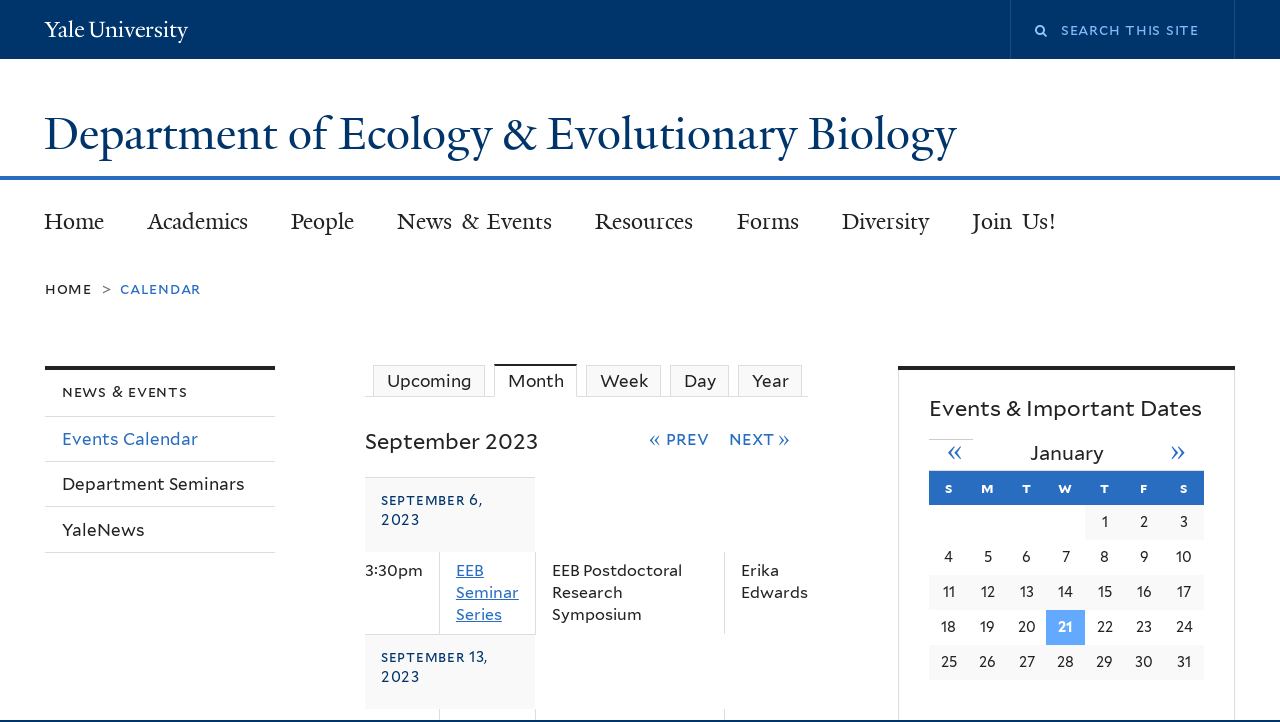

--- FILE ---
content_type: text/html; charset=utf-8
request_url: https://eeb.yale.edu/calendar/month/2023-09?page=11
body_size: 9988
content:
<!DOCTYPE html>
<!--[if lte IE 8]>     <html lang="en" dir="ltr" class="ie8"> <![endif]-->
<!--[if gt IE 8]><!--> <html lang="en" dir="ltr" prefix="content: http://purl.org/rss/1.0/modules/content/ dc: http://purl.org/dc/terms/ foaf: http://xmlns.com/foaf/0.1/ og: http://ogp.me/ns# rdfs: http://www.w3.org/2000/01/rdf-schema# sioc: http://rdfs.org/sioc/ns# sioct: http://rdfs.org/sioc/types# skos: http://www.w3.org/2004/02/skos/core# xsd: http://www.w3.org/2001/XMLSchema#"> <!--<![endif]-->
<head>
<meta http-equiv="X-UA-Compatible" content="IE=edge">
  <!--

  GGGGGGGGGGGG      GGGGGGGGGGG               fGGGGGG
    ;GGGGG.             GGGi                     GGGG
      CGGGG:           GGG                       GGGG
       lGGGGt         GGL                        GGGG
        .GGGGC       GG:                         GGGG
          GGGGG    .GG.        ;CGGGGGGL         GGGG          .LGGGGGGGL
           GGGGG  iGG        GGG:   ,GGGG        GGGG        tGGf     ;GGGC
            LGGGGfGG        GGGG     CGGG;       GGGG       GGGL       GGGGt
             lGGGGL                  CGGG;       GGGG      CGGGCCCCCCCCCCCCC
              GGGG                   GGGG,       GGGG      GGGG
              GGGG             tCGG; CGGG,       GGGG      GGGG
              GGGG          GGGG     CGGG.       GGGG      GGGGL
              GGGG         GGGGC     CGGG.       GGGG      :GGGGC          :
             ,GGGGG.       GGGGG:  .LGGGGG,.tG   GGGG        GGGGGGt,..,fGC
        ,GGGGGGGGGGGGGGf    iGGGGGG   CGGGGC  GGGGGGGGGG       LGGGGGGGC

  -->
  <meta http-equiv="Content-Type" content="text/html; charset=utf-8" />
<meta name="Generator" content="Drupal 7 (http://drupal.org)" />
<link rel="shortcut icon" href="https://eeb.yale.edu/sites/all/themes/yalenew_base/images/favicon.ico" type="image/vnd.microsoft.icon" />
<meta name="viewport" content="width=device-width, initial-scale=1, maximum-scale=10, minimum-scale=1, user-scalable=yes" />
  <title>Department of Ecology &amp; Evolutionary Biology</title>
  <!--[if IEMobile]><meta http-equiv="cleartype" content="on" /><![endif]-->

    <link rel="shortcut icon" sizes="16x16 24x24 32x32 48x48 64x64" href="https://eeb.yale.edu/sites/all/themes/yalenew_base/images/favicon.ico" type="image/vnd.microsoft.icon">
    <link rel="icon" sizes="228x228" href="/sites/all/themes/yalenew_base/images/touch-icon-228.png">
  <link rel="apple-touch-icon-precomposed" sizes="228x228" href="/sites/all/themes/yalenew_base/images/touch-icon-228.png">

  <link type="text/css" rel="stylesheet" href="https://eeb.yale.edu/sites/default/files/css/css_xE-rWrJf-fncB6ztZfd2huxqgxu4WO-qwma6Xer30m4.css" media="all" />
<link type="text/css" rel="stylesheet" href="https://eeb.yale.edu/sites/default/files/css/css_Su7rX6EoIXPLYFsQf5QXn55lGKTt0fO2KaAL4O6ynqo.css" media="all" />
<link type="text/css" rel="stylesheet" href="https://eeb.yale.edu/sites/default/files/css/css_rd9_7C6O2SvrISCGNYgaBIZ3n6Ph_zcIpJ3YTBGDSaU.css" media="all" />
<link type="text/css" rel="stylesheet" href="//maxcdn.bootstrapcdn.com/font-awesome/4.7.0/css/font-awesome.min.css" media="all" />
<link type="text/css" rel="stylesheet" href="https://eeb.yale.edu/sites/default/files/css/css_zg2z8uV7No881I3VoF06hryUdsxGkvoKJ0rPCXZsZXQ.css" media="all" />
<link type="text/css" rel="stylesheet" href="https://eeb.yale.edu/sites/default/files/css_injector/css_injector_3.css?t8x88y" media="all" />

<!--[if (lt IE 9)&(!IEMobile)]>
<link type="text/css" rel="stylesheet" href="https://eeb.yale.edu/sites/default/files/css/css_nBvgsRGFO8eRuGybs3zqi1R0F_76QazEf5KpSL9kQhA.css" media="all" />
<![endif]-->

<!--[if gte IE 9]><!-->
<link type="text/css" rel="stylesheet" href="https://eeb.yale.edu/sites/default/files/css/css_059BxwQdO3W6gC_prw0ohrQj1fWv8MiFJkqt4YP0qJk.css" media="all" />
<!--<![endif]-->
  <script type="text/javascript" src="https://eeb.yale.edu/sites/all/libraries/respondjs/respond.min.js?t8x88y"></script>
<script type="text/javascript">
<!--//--><![CDATA[//><!--
document.cookie = 'adaptive_image=' + Math.max(screen.width, screen.height) + '; path=/';
//--><!]]>
</script>
<script type="text/javascript" src="//ajax.googleapis.com/ajax/libs/jquery/1.8.3/jquery.min.js"></script>
<script type="text/javascript">
<!--//--><![CDATA[//><!--
window.jQuery || document.write("<script src='/sites/all/modules/contrib/jquery_update/replace/jquery/1.8/jquery.min.js'>\x3C/script>")
//--><!]]>
</script>
<script type="text/javascript" src="https://eeb.yale.edu/sites/default/files/js/js_Hfha9RCTNm8mqMDLXriIsKGMaghzs4ZaqJPLj2esi7s.js"></script>
<script type="text/javascript" src="https://eeb.yale.edu/sites/default/files/js/js_zDrhTCYsC_8pVOJuGALtlm88oNEaqvyfjVoe0JtAAwI.js"></script>
<script type="text/javascript" src="https://eeb.yale.edu/sites/default/files/js/js_NpX2cwCeepkWZZ194B6-ViyVBHleaYLOx5R9EWBOMRU.js"></script>
<script type="text/javascript" src="https://eeb.yale.edu/sites/default/files/js/js_sTGCFfDTJoPruxVq7p-bc6V924tTg735qNGBsgG2hgU.js"></script>
<script type="text/javascript" src="https://eeb.yale.edu/sites/default/files/js/js_UNPtX_ZGxcpSkJyp8ls50mHCG5a_tcqRFqN4KjkfLso.js"></script>
<script type="text/javascript">
<!--//--><![CDATA[//><!--
jQuery.extend(Drupal.settings, {"basePath":"\/","pathPrefix":"","setHasJsCookie":0,"ajaxPageState":{"theme":"yalenew_standard","theme_token":"7CsmH4czL4jWsTkXn2qQUvWYSBkb87lYcK1RzmpRyfk","jquery_version":"1.8","js":{"0":1,"sites\/all\/themes\/yalenew_base\/js\/jcaption.min.js":1,"sites\/all\/libraries\/respondjs\/respond.min.js":1,"1":1,"\/\/ajax.googleapis.com\/ajax\/libs\/jquery\/1.8.3\/jquery.min.js":1,"2":1,"misc\/jquery-extend-3.4.0.js":1,"misc\/jquery-html-prefilter-3.5.0-backport.js":1,"misc\/jquery.once.js":1,"misc\/drupal.js":1,"sites\/all\/modules\/contrib\/jquery_update\/replace\/ui\/external\/jquery.cookie.js":1,"sites\/all\/modules\/contrib\/jquery_update\/replace\/jquery.form\/4\/jquery.form.min.js":1,"misc\/form-single-submit.js":1,"misc\/ajax.js":1,"sites\/all\/modules\/contrib\/jquery_update\/js\/jquery_update.js":1,"sites\/all\/modules\/contrib\/extlink\/extlink.js":1,"sites\/all\/libraries\/superfish\/sfsmallscreen.js":1,"sites\/all\/libraries\/colorbox\/jquery.colorbox-min.js":1,"sites\/all\/modules\/contrib\/colorbox\/js\/colorbox.js":1,"sites\/all\/modules\/contrib\/jscrollpane\/js\/jquery.jscrollpane.min.js":1,"sites\/all\/modules\/contrib\/jscrollpane\/js\/jquery.mousewheel.js":1,"sites\/all\/modules\/contrib\/jscrollpane\/js\/script.js":1,"sites\/all\/modules\/contrib\/custom_search\/js\/custom_search.js":1,"sites\/all\/modules\/contrib\/views\/js\/base.js":1,"misc\/progress.js":1,"sites\/all\/modules\/contrib\/views\/js\/ajax_view.js":1,"sites\/all\/themes\/omega\/omega\/js\/jquery.formalize.js":1,"sites\/all\/themes\/omega\/omega\/js\/omega-mediaqueries.js":1,"sites\/all\/themes\/yalenew_base\/js\/modernizr.min.js":1,"sites\/all\/themes\/yalenew_base\/js\/jquery.fitted.js":1,"sites\/all\/themes\/yalenew_base\/js\/appendAround.min.js":1,"sites\/all\/themes\/yalenew_base\/js\/scripts.js":1},"css":{"modules\/system\/system.base.css":1,"modules\/system\/system.menus.css":1,"modules\/system\/system.messages.css":1,"modules\/system\/system.theme.css":1,"sites\/all\/modules\/contrib\/adaptive_image\/css\/adaptive-image.css":1,"sites\/all\/modules\/contrib\/calendar\/css\/calendar_multiday.css":1,"modules\/comment\/comment.css":1,"modules\/field\/theme\/field.css":1,"modules\/node\/node.css":1,"modules\/search\/search.css":1,"modules\/user\/user.css":1,"sites\/all\/modules\/contrib\/extlink\/extlink.css":1,"sites\/all\/modules\/contrib\/views\/css\/views.css":1,"sites\/all\/modules\/contrib\/ckeditor\/css\/ckeditor.css":1,"sites\/all\/libraries\/colorbox\/example4\/colorbox.css":1,"sites\/all\/modules\/contrib\/ctools\/css\/ctools.css":1,"sites\/all\/modules\/contrib\/jscrollpane\/css\/jquery.jscrollpane.css":1,"sites\/all\/modules\/contrib\/typogrify\/typogrify.css":1,"sites\/all\/modules\/contrib\/custom_search\/custom_search.css":1,"sites\/all\/modules\/contrib\/date\/date_views\/css\/date_views.css":1,"sites\/all\/modules\/features\/yale_calendar\/css\/yale-calendar.css":1,"\/\/maxcdn.bootstrapcdn.com\/font-awesome\/4.7.0\/css\/font-awesome.min.css":1,"sites\/all\/themes\/omega\/omega\/css\/formalize.css":1,"sites\/default\/files\/fontyourface\/font.css":1,"\/sites\/all\/libraries\/fontyourface\/YaleDesign-italic-bold\/stylesheet.css":1,"\/sites\/all\/libraries\/fontyourface\/YaleDesign-italic-normal\/stylesheet.css":1,"\/sites\/all\/libraries\/fontyourface\/YaleDesign-normal-bold\/stylesheet.css":1,"\/sites\/all\/libraries\/fontyourface\/YaleDesign-normal-normal\/stylesheet.css":1,"sites\/all\/themes\/yalenew_base\/css\/globalnew.css":1,"public:\/\/css_injector\/css_injector_1.css":1,"public:\/\/css_injector\/css_injector_2.css":1,"public:\/\/css_injector\/css_injector_3.css":1,"ie::wide::sites\/all\/themes\/yalenew_base\/css\/grid\/yalenew_default\/wide\/yalenew-default-wide-12.css":1,"sites\/all\/themes\/yalenew_base\/css\/grid\/yalenew_default\/fluid\/yalenew-default-fluid-12.css":1,"sites\/all\/themes\/yalenew_base\/css\/grid\/yalenew_default\/narrow\/yalenew-default-narrow-12.css":1,"sites\/all\/themes\/yalenew_base\/css\/grid\/yalenew_default\/wide\/yalenew-default-wide-12.css":1}},"colorbox":{"opacity":"0.85","current":"{current} of {total}","previous":"\u00ab Prev","next":"Next \u00bb","close":"Close","maxWidth":"98%","maxHeight":"98%","fixed":true,"mobiledetect":true,"mobiledevicewidth":"480px","specificPagesDefaultValue":"admin*\nimagebrowser*\nimg_assist*\nimce*\nnode\/add\/*\nnode\/*\/edit\nprint\/*\nprintpdf\/*\nsystem\/ajax\nsystem\/ajax\/*"},"jScrollPane":{"class":".scroll-pane"},"custom_search":{"form_target":"_self","solr":0},"views":{"ajax_path":"\/views\/ajax","ajaxViews":{"views_dom_id:5f64e81231e391ed1e497dd411c9c002":{"view_name":"calendar_list","view_display_id":"block_1","view_args":"2026-01","view_path":"calendar\/month\/2023-09","view_base_path":"calendar\/month","view_dom_id":"5f64e81231e391ed1e497dd411c9c002","pager_element":0}}},"urlIsAjaxTrusted":{"\/views\/ajax":true,"\/calendar\/month\/2023-09?page=11":true},"extlink":{"extTarget":"_blank","extClass":"ext","extLabel":"(link is external)","extImgClass":0,"extSubdomains":0,"extExclude":"","extInclude":"","extCssExclude":"","extCssExplicit":"","extAlert":0,"extAlertText":"This link will take you to an external web site. We are not responsible for their content.","mailtoClass":"mailto","mailtoLabel":"(link sends e-mail)"},"omega":{"layouts":{"primary":"wide","order":["fluid","narrow","wide"],"queries":{"fluid":"all and (max-width: 739px)","narrow":"all and (min-width: 740px) and (max-width: 1024px)","wide":"all and (min-width: 1025px)"}}}});
//--><!]]>
</script>

</head>
<body class="html not-front not-logged-in page-calendar page-calendar-month page-calendar-month-2023-09 yalenew-standard context-calendar two-sidebars">
  <aside role='complementary' id="skip-link" aria-label="Skip to main content">
    <a href="#main-content" class="element-invisible element-focusable">Skip to main content</a>
  </aside>
  <div class="region region-page-top" id="region-page-top">
  <div class="region-inner region-page-top-inner">
      </div>
</div>
  <div class="page clearfix" id="page">
      <header id="section-header" class="section section-header" role="banner">
  <div id="zone-topper-wrapper" class="zone-wrapper zone-topper-wrapper clearfix yalenew-standard-topper">  <div id="zone-topper" class="zone zone-topper clearfix container-12">
    <div  class="grid-3 region region-topper-first" id="region-topper-first">
  <div class="region-inner region-topper-first-inner">
      <div class="topper-logo"><a href="http://www.yale.edu" class="y-icons y-yale y-univ"><span class="element-invisible">Yale University</span></a>
      </div>

	 <div id="moved-main-nav-wrapper">
                <button aria-expanded="false" id="nav-ready" class="nav-ready"><span class="element-invisible">Open Main Navigation</span></button>
                <div id="moved-main-nav" class="moved-main-nav" data-set="append-main-nav"></div>
                <button aria-expanded="true" id="nav-close" class="nav-close nav-hidden"><span class="element-invisible">Close Main Navigation</span></button>
        </div>

  </div>
</div>
<div class="grid-9 region region-topper-second" id="region-topper-second">
  <div class="region-inner region-topper-second-inner">
    <div class="block block-search block-form block-search-form odd block-without-title" id="block-search-form">
  <div class="block-inner clearfix">
            
    <div class="content clearfix">
      <form class="search-form" role="search" aria-label="Site Search" action="/calendar/month/2023-09?page=11" method="post" id="search-block-form" accept-charset="UTF-8"><div><div class="container-inline">
  <div class="form-item form-type-textfield form-item-search-block-form">
  <label for="edit-search-block-form--2"><i class="fa fa-search"></i><span class="element-invisible">Search this site</span> </label>
 <input title="Enter the terms you wish to search for." class="custom-search-box form-text" placeholder="Search this site" type="text" id="edit-search-block-form--2" name="search_block_form" value="" size="15" maxlength="128" />
</div>
<div class="form-actions form-wrapper" id="edit-actions"><input style="display:none;" type="submit" id="edit-submit" name="op" value="" class="form-submit" /></div><input type="hidden" name="form_build_id" value="form-XkTOen8KGPgXpIT9O5nBYZMl63LBRbaY5pNA3wx-gGQ" />
<input type="hidden" name="form_id" value="search_block_form" />
</div>
</div></form>    </div>
  </div>
</div>
  </div>
</div>
  </div>
</div><div id="zone-branding-wrapper" class="zone-wrapper zone-branding-wrapper clearfix">  <div id="zone-branding" class="zone zone-branding clearfix container-12">
    <div class="grid-10 region region-branding" id="region-branding">
  <div class="region-inner region-branding-inner">
        <div class="branding-data clearfix">
                                                  <h2 class="site-name"><a href="/" title="Home">Department of Ecology & Evolutionary Biology
</a></h2>
                                  </div>
          </div>
</div>
  </div>
</div></header>
  
      <main  id="section-content" class="section section-content" role="main">
  <div id="section-content-inner">
    

<div id="zone-menu-wrapper" class="zone-wrapper zone-menu-wrapper clearfix">  <div id="zone-menu" class="zone zone-menu clearfix yale-standard-menu container-12">

<div id="original-main-nav-wrapper">
  <div id="original-main-nav" data-set="append-main-nav">
    <div id="main-nav">

    <div class="grid-12 region region-menu" id="region-menu">
  <div class="region-inner region-menu-inner">
    <nav id="main-menu-navigation" role="navigation" aria-label="Main Menu" class="navigation">
                  <div class="block block-system block-menu block-main-menu block-system-main-menu odd block-without-title" id="block-system-main-menu">
  <div class="block-inner clearfix">
            
    <div class="content clearfix">
      <ul class="menu"><li class="first leaf menu-home"><a href="/">Home</a></li>
<li class="collapsed menu-academics"><a href="/academics-0">Academics</a></li>
<li class="collapsed menu-people"><a href="/people/faculty">People</a></li>
<li class="expanded active-trail menu-news-&amp;-events"><a href="/news" class="active-trail">News &amp; Events</a></li>
<li class="collapsed menu-resources"><a href="/resources">Resources</a></li>
<li class="leaf menu-forms"><a href="/forms">Forms</a></li>
<li class="leaf menu-diversity"><a href="/diversity-statement">Diversity</a></li>
<li class="last collapsed menu-join-us!"><a href="/join-us">Join Us!</a></li>
</ul>    </div>
  </div>
</div>
    </nav>
  </div>
</div>

    </div>
  </div>
</div>

  </div>
</div>
<div id="zone-content-wrapper" class="zone-wrapper zone-content-wrapper clearfix">  <div id="zone-content" class="zone zone-content clearfix container-12">
          <div id="breadcrumb" class="grid-12"><nav class="breadcrumb" role="navigation" aria-label="You are here"><a href="/">Home</a><span class="tic"> > </span>Calendar</nav></div>
    
    <div id="moved-sidenav-wrapper" class="moved-sidenav-wrapper grid-12">
       <div id="moved-sidenav" class="moved-sidenav" data-set="append-sidenav"></div>
    </div>

        <div class="grid-5 push-3 region region-content" id="region-content">
  <div class="region-inner region-content-inner">
    <a id="main-content" tabindex="-1"></a>
                <div class="tabs clearfix"><nav aria-label="Date Type Navigation"><ul class="tabs primary"><li><a href="/calendar">Upcoming</a></li><li class="active"><a href="/calendar/month" class="active">Month<span class="element-invisible">(active tab)</span></a></li><li><a href="/calendar/week">Week</a></li><li><a href="/calendar/day">Day</a></li><li><a href="/calendar/year">Year</a></li></ul></nav></div>        <div class="block block-system block-main block-system-main odd block-without-title" id="block-system-main">
  <div class="block-inner clearfix">
            
    <div class="content clearfix">
      <div class="view view-calendar-list view-id-calendar_list view-display-id-page_1 view-dom-id-ee1425eaea39b360e03874c6da83177a">
            <div class="view-header">
      <div class="date-nav-wrapper clearfix">
  <div class="date-nav item-list">
    <div class="date-heading">
      <h2>September 2023</h2>
    </div>
    <nav role="navigation" aria-label="Date Navigation">
      <ul class="pager">
              <li class="date-prev">
          <a href="https://eeb.yale.edu/calendar/month/2023-08?page=11" title="Navigate to previous month" rel="nofollow">&laquo; Prev</a>        </li>
                    <li class="date-next">
         <a href="https://eeb.yale.edu/calendar/month/2023-10?page=11" title="Navigate to next month" rel="nofollow">Next &raquo;</a>        </li>
            </ul>
    </nav>
  </div>
</div>
    </div>
  
  
  
       <div class="view-content">
                <table role="presentation" class="view view-calendar-list view-id-calendar_list view-display-id-page_1 view-dom-id-ee1425eaea39b360e03874c6da83177a">
             <tr class="heading"><th class="views-grouping-title" colspan="2"><h3>September 6, 2023</h3></th></tr>

      <tr class="odd views-row-first views-row-last">
              <td class="views-field views-field-field-event-time" >
          <span class="date-display-single" property="dc:date" datatype="xsd:dateTime" content="2023-09-06T15:30:00-04:00">3:30pm</span>        </td>
              <td class="views-field views-field-title" >
          <a href="/event/eeb-seminar-series-132">EEB Seminar Series</a>        </td>
              <td class="views-field views-field-field-speaker" >
          EEB Postdoctoral Research Symposium        </td>
              <td class="views-field views-field-field-host" >
          Erika Edwards        </td>
          </tr>
    <tr class="heading"><th class="views-grouping-title" colspan="2"><h3>September 13, 2023</h3></th></tr>

      <tr class="odd views-row-last">
              <td class="views-field views-field-field-event-time" >
          <span class="date-display-single" property="dc:date" datatype="xsd:dateTime" content="2023-09-13T15:30:00-04:00">3:30pm</span>        </td>
              <td class="views-field views-field-title" >
          <a href="/event/eeb-seminar-series-133">EEB Seminar Series</a>        </td>
              <td class="views-field views-field-field-speaker" >
          EEB Postdoctoral Research Symposium        </td>
              <td class="views-field views-field-field-host" >
          Erika Edwards        </td>
          </tr>
    <tr class="heading"><th class="views-grouping-title" colspan="2"><h3>September 20, 2023</h3></th></tr>

      <tr class="odd">
              <td class="views-field views-field-field-event-time" >
          <span class="date-display-single" property="dc:date" datatype="xsd:dateTime" content="2023-09-20T15:30:00-04:00">3:30pm</span>        </td>
              <td class="views-field views-field-title" >
          <a href="/event/eeb-seminar-series-122">EEB Seminar Series</a>        </td>
              <td class="views-field views-field-field-speaker" >
          Sebastian Schreiber, University of California - Davis &quot;Persisting in an autocorrelated world&quot;        </td>
              <td class="views-field views-field-field-host" >
          David Vasseur        </td>
          </tr>
    <tr class="heading"><th class="views-grouping-title" colspan="2"><h3>September 27, 2023</h3></th></tr>

      <tr class="odd">
              <td class="views-field views-field-field-event-time" >
          <span class="date-display-single" property="dc:date" datatype="xsd:dateTime" content="2023-09-27T15:30:00-04:00">3:30pm</span>        </td>
              <td class="views-field views-field-title" >
          <a href="/event/eeb-seminar-series-123">EEB Seminar Series</a>        </td>
              <td class="views-field views-field-field-speaker" >
          Xiangtao Xu, Cornell University &quot;Critical dimensions of plant functional diversity for predicting tropical forest structure and dynamics&quot;        </td>
              <td class="views-field views-field-field-host" >
          Michelle Wong        </td>
          </tr>
           </table>
            </div>
  
  
  
  
  
  
</div>    </div>
  </div>
</div>
      </div>
</div>
<div  class="grid-3 pull-5 region region-sidebar-first sidebar yale-standard-sidebar" id="region-sidebar-first">
  <div class="region-inner region-sidebar-first-inner">
    <div class="original-sidenav" data-set="append-sidenav">
  <div id="additional-nav" class="addnav-ready">
    <span class="additional-nav-button"><a id="additional-nav-button" role="button" aria-expanded="false" tabindex="0"><span class="ready">Additional Navigation</span><span class="close">Close</span></a></span>

<nav class="block block-menu-block block-1 block-menu-block-1 odd has-subject" id="block-menu-block-1" role="navigation" aria-label="News &amp;amp; Events">
  <div class="block-inner clearfix">
              <h2 class="block-title">News &amp; Events</h2>
        
    <div class="content clearfix">
      <div class="menu-block-wrapper menu-block-1 menu-name-main-menu parent-mlid-0 menu-level-2">
  <ul class="menu"><li class="first leaf active-trail menu-mlid-693 menu-events-calendar"><a href="/calendar" title="" class="active-trail active">Events Calendar</a></li>
<li class="leaf menu-mlid-718 menu-department-seminars"><a href="/calendar/upcoming-events/Department-Seminar" title="">Department Seminars</a></li>
<li class="last leaf menu-mlid-719 menu-yalenews"><a href="https://news.yale.edu/search?search=%22Ecology+and+Evolutionary+Biology%22&amp;sort=date">YaleNews</a></li>
</ul></div>
    </div>
  </div>
</nav>

  </div>
</div>
  </div>
</div>
<div  class="grid-4 region region-sidebar-second sidebar yale-standard-sidebar-second" id="region-sidebar-second">
  <div class="region-inner region-sidebar-second-inner">
    <aside class="block block-views block-calendar-list-block-1 block-views-calendar-list-block-1 odd has-subject" id="block-views-calendar-list-block-1" role="complementary" aria-label="Events &amp;amp; Important Dates">
  <div class="block-inner clearfix">
              <h2 class="block-title">Events &amp; Important Dates</h2>
        
    <div class="content clearfix">
      <div class="view view-calendar-list view-id-calendar_list view-display-id-block_1 view-dom-id-5f64e81231e391ed1e497dd411c9c002">
            <div class="view-header">
      <div class="date-nav-wrapper clearfix">
  <div class="date-nav item-list">
    <div class="date-heading">
      <h2><h3><a href="https://eeb.yale.edu/calendar/month/2026-01?page=11" title="View full page month">January</a></h3></h2>
    </div>
    <nav role="navigation" aria-label="Date Navigation">
      <ul class="pager">
              <li class="date-prev">
          <a href="https://eeb.yale.edu/calendar/month/2023-09?page=11&amp;mini=2025-12" title="Navigate to previous month" rel="nofollow">&laquo;</a>        </li>
                    <li class="date-next">
         <a href="https://eeb.yale.edu/calendar/month/2023-09?page=11&amp;mini=2026-02" title="Navigate to next month" rel="nofollow">&raquo;</a>        </li>
            </ul>
    </nav>
  </div>
</div>
    </div>
  
  
  
      <div class="view-content">
      <div class="calendar-calendar"><div class="month-view">
<table class="mini">
  <thead>
    <tr>
              <th scope="col" class="days sun">
          S<span class="element-invisible">Sunday</span>        </th>
              <th scope="col" class="days mon">
          M<span class="element-invisible">Monday</span>        </th>
              <th scope="col" class="days tue">
          T<span class="element-invisible">Tuesday</span>        </th>
              <th scope="col" class="days wed">
          W<span class="element-invisible">Wednesday</span>        </th>
              <th scope="col" class="days thu">
          T<span class="element-invisible">Thursday</span>        </th>
              <th scope="col" class="days fri">
          F<span class="element-invisible">Friday</span>        </th>
              <th scope="col" class="days sat">
          S<span class="element-invisible">Saturday</span>        </th>
          </tr>
  </thead>
  <tbody>
          <tr>
                  <td id="calendar_list-2025-12-28" class="sun mini empty">
            <div class="calendar-empty">&nbsp;</div>
          </td>
                  <td id="calendar_list-2025-12-29" class="mon mini empty">
            <div class="calendar-empty">&nbsp;</div>
          </td>
                  <td id="calendar_list-2025-12-30" class="tue mini empty">
            <div class="calendar-empty">&nbsp;</div>
          </td>
                  <td id="calendar_list-2025-12-31" class="wed mini empty">
            <div class="calendar-empty">&nbsp;</div>
          </td>
                  <td id="calendar_list-2026-01-01" class="thu mini past has-no-events">
            <div class="month mini-day-off"> 1 </div><div class="calendar-empty">&nbsp;</div>
          </td>
                  <td id="calendar_list-2026-01-02" class="fri mini past has-no-events">
            <div class="month mini-day-off"> 2 </div><div class="calendar-empty">&nbsp;</div>
          </td>
                  <td id="calendar_list-2026-01-03" class="sat mini past has-no-events">
            <div class="month mini-day-off"> 3 </div><div class="calendar-empty">&nbsp;</div>
          </td>
              </tr>
          <tr>
                  <td id="calendar_list-2026-01-04" class="sun mini past has-no-events">
            <div class="month mini-day-off"> 4 </div><div class="calendar-empty">&nbsp;</div>
          </td>
                  <td id="calendar_list-2026-01-05" class="mon mini past has-no-events">
            <div class="month mini-day-off"> 5 </div><div class="calendar-empty">&nbsp;</div>
          </td>
                  <td id="calendar_list-2026-01-06" class="tue mini past has-no-events">
            <div class="month mini-day-off"> 6 </div><div class="calendar-empty">&nbsp;</div>
          </td>
                  <td id="calendar_list-2026-01-07" class="wed mini past has-no-events">
            <div class="month mini-day-off"> 7 </div><div class="calendar-empty">&nbsp;</div>
          </td>
                  <td id="calendar_list-2026-01-08" class="thu mini past has-no-events">
            <div class="month mini-day-off"> 8 </div><div class="calendar-empty">&nbsp;</div>
          </td>
                  <td id="calendar_list-2026-01-09" class="fri mini past has-no-events">
            <div class="month mini-day-off"> 9 </div><div class="calendar-empty">&nbsp;</div>
          </td>
                  <td id="calendar_list-2026-01-10" class="sat mini past has-no-events">
            <div class="month mini-day-off"> 10 </div><div class="calendar-empty">&nbsp;</div>
          </td>
              </tr>
          <tr>
                  <td id="calendar_list-2026-01-11" class="sun mini past has-no-events">
            <div class="month mini-day-off"> 11 </div><div class="calendar-empty">&nbsp;</div>
          </td>
                  <td id="calendar_list-2026-01-12" class="mon mini past has-no-events">
            <div class="month mini-day-off"> 12 </div><div class="calendar-empty">&nbsp;</div>
          </td>
                  <td id="calendar_list-2026-01-13" class="tue mini past has-no-events">
            <div class="month mini-day-off"> 13 </div><div class="calendar-empty">&nbsp;</div>
          </td>
                  <td id="calendar_list-2026-01-14" class="wed mini past has-no-events">
            <div class="month mini-day-off"> 14 </div><div class="calendar-empty">&nbsp;</div>
          </td>
                  <td id="calendar_list-2026-01-15" class="thu mini past has-no-events">
            <div class="month mini-day-off"> 15 </div><div class="calendar-empty">&nbsp;</div>
          </td>
                  <td id="calendar_list-2026-01-16" class="fri mini past has-no-events">
            <div class="month mini-day-off"> 16 </div><div class="calendar-empty">&nbsp;</div>
          </td>
                  <td id="calendar_list-2026-01-17" class="sat mini past has-no-events">
            <div class="month mini-day-off"> 17 </div><div class="calendar-empty">&nbsp;</div>
          </td>
              </tr>
          <tr>
                  <td id="calendar_list-2026-01-18" class="sun mini past has-no-events">
            <div class="month mini-day-off"> 18 </div><div class="calendar-empty">&nbsp;</div>
          </td>
                  <td id="calendar_list-2026-01-19" class="mon mini past has-no-events">
            <div class="month mini-day-off"> 19 </div><div class="calendar-empty">&nbsp;</div>
          </td>
                  <td id="calendar_list-2026-01-20" class="tue mini past has-no-events">
            <div class="month mini-day-off"> 20 </div><div class="calendar-empty">&nbsp;</div>
          </td>
                  <td id="calendar_list-2026-01-21" class="wed mini today has-no-events">
            <div class="month mini-day-off"> 21 </div><div class="calendar-empty">&nbsp;</div>
          </td>
                  <td id="calendar_list-2026-01-22" class="thu mini future has-no-events">
            <div class="month mini-day-off"> 22 </div><div class="calendar-empty">&nbsp;</div>
          </td>
                  <td id="calendar_list-2026-01-23" class="fri mini future has-no-events">
            <div class="month mini-day-off"> 23 </div><div class="calendar-empty">&nbsp;</div>
          </td>
                  <td id="calendar_list-2026-01-24" class="sat mini future has-no-events">
            <div class="month mini-day-off"> 24 </div><div class="calendar-empty">&nbsp;</div>
          </td>
              </tr>
          <tr>
                  <td id="calendar_list-2026-01-25" class="sun mini future has-no-events">
            <div class="month mini-day-off"> 25 </div><div class="calendar-empty">&nbsp;</div>
          </td>
                  <td id="calendar_list-2026-01-26" class="mon mini future has-no-events">
            <div class="month mini-day-off"> 26 </div><div class="calendar-empty">&nbsp;</div>
          </td>
                  <td id="calendar_list-2026-01-27" class="tue mini future has-no-events">
            <div class="month mini-day-off"> 27 </div><div class="calendar-empty">&nbsp;</div>
          </td>
                  <td id="calendar_list-2026-01-28" class="wed mini future has-no-events">
            <div class="month mini-day-off"> 28 </div><div class="calendar-empty">&nbsp;</div>
          </td>
                  <td id="calendar_list-2026-01-29" class="thu mini future has-no-events">
            <div class="month mini-day-off"> 29 </div><div class="calendar-empty">&nbsp;</div>
          </td>
                  <td id="calendar_list-2026-01-30" class="fri mini future has-no-events">
            <div class="month mini-day-off"> 30 </div><div class="calendar-empty">&nbsp;</div>
          </td>
                  <td id="calendar_list-2026-01-31" class="sat mini future has-no-events">
            <div class="month mini-day-off"> 31 </div><div class="calendar-empty">&nbsp;</div>
          </td>
              </tr>
      </tbody>
</table>
</div></div>
    </div>
  
  
  
  
  
  
</div>    </div>
  </div>
</aside>
<aside class="block block-views block-calendar-list-block-3 block-views-calendar-list-block-3 even has-subject" id="block-views-calendar-list-block-3" role="complementary" aria-label="Past Events">
  <div class="block-inner clearfix">
              <h2 class="block-title">Past Events</h2>
        
    <div class="content clearfix">
      <div class="view view-calendar-list view-id-calendar_list view-display-id-block_3 view-dom-id-c601fd179291d78c4812a69f24be7140">
        
  
  
       <div class="view-content">
                <div class="item-list">
  <ul class="views-summary">
      <li><a href="/calendar/month/2025-12">December 2025</a>
              (1)
          </li>
      <li><a href="/calendar/month/2025-11">November 2025</a>
              (2)
          </li>
      <li><a href="/calendar/month/2025-10">October 2025</a>
              (4)
          </li>
      <li><a href="/calendar/month/2025-09">September 2025</a>
              (3)
          </li>
      <li><a href="/calendar/month/2025-08">August 2025</a>
              (2)
          </li>
      <li><a href="/calendar/month/2025-04">April 2025</a>
              (6)
          </li>
      <li><a href="/calendar/month/2025-03">March 2025</a>
              (5)
          </li>
      <li><a href="/calendar/month/2025-02">February 2025</a>
              (6)
          </li>
      <li><a href="/calendar/month/2025-01">January 2025</a>
              (4)
          </li>
      <li><a href="/calendar/month/2024-12">December 2024</a>
              (4)
          </li>
      <li><a href="/calendar/month/2024-11">November 2024</a>
              (3)
          </li>
      <li><a href="/calendar/month/2024-10">October 2024</a>
              (5)
          </li>
      <li><a href="/calendar/month/2024-09">September 2024</a>
              (4)
          </li>
      <li><a href="/calendar/month/2024-08">August 2024</a>
              (3)
          </li>
      <li><a href="/calendar/month/2024-05">May 2024</a>
              (1)
          </li>
      <li><a href="/calendar/month/2024-04">April 2024</a>
              (5)
          </li>
      <li><a href="/calendar/month/2024-03">March 2024</a>
              (4)
          </li>
      <li><a href="/calendar/month/2024-02">February 2024</a>
              (4)
          </li>
      <li><a href="/calendar/month/2024-01">January 2024</a>
              (5)
          </li>
      <li><a href="/calendar/month/2023-12">December 2023</a>
              (2)
          </li>
      <li><a href="/calendar/month/2023-11">November 2023</a>
              (4)
          </li>
      <li><a href="/calendar/month/2023-10">October 2023</a>
              (3)
          </li>
      <li><a href="/calendar/month/2023-09" class="active">September 2023</a>
              (4)
          </li>
      <li><a href="/calendar/month/2023-08">August 2023</a>
              (1)
          </li>
      <li><a href="/calendar/month/2023-05">May 2023</a>
              (3)
          </li>
      <li><a href="/calendar/month/2023-04">April 2023</a>
              (2)
          </li>
      <li><a href="/calendar/month/2023-03">March 2023</a>
              (3)
          </li>
      <li><a href="/calendar/month/2023-02">February 2023</a>
              (4)
          </li>
      <li><a href="/calendar/month/2023-01">January 2023</a>
              (6)
          </li>
      <li><a href="/calendar/month/2022-12">December 2022</a>
              (5)
          </li>
      <li><a href="/calendar/month/2022-11">November 2022</a>
              (9)
          </li>
      <li><a href="/calendar/month/2022-10">October 2022</a>
              (8)
          </li>
      <li><a href="/calendar/month/2022-09">September 2022</a>
              (4)
          </li>
      <li><a href="/calendar/month/2022-08">August 2022</a>
              (5)
          </li>
      <li><a href="/calendar/month/2022-04">April 2022</a>
              (1)
          </li>
      <li><a href="/calendar/month/2022-03">March 2022</a>
              (1)
          </li>
      <li><a href="/calendar/month/2022-02">February 2022</a>
              (4)
          </li>
      <li><a href="/calendar/month/2021-11">November 2021</a>
              (3)
          </li>
      <li><a href="/calendar/month/2021-10">October 2021</a>
              (3)
          </li>
      <li><a href="/calendar/month/2021-09">September 2021</a>
              (3)
          </li>
      <li><a href="/calendar/month/2021-04">April 2021</a>
              (4)
          </li>
      <li><a href="/calendar/month/2021-03">March 2021</a>
              (3)
          </li>
      <li><a href="/calendar/month/2021-02">February 2021</a>
              (3)
          </li>
      <li><a href="/calendar/month/2020-11">November 2020</a>
              (3)
          </li>
      <li><a href="/calendar/month/2020-10">October 2020</a>
              (4)
          </li>
      <li><a href="/calendar/month/2020-09">September 2020</a>
              (3)
          </li>
      <li><a href="/calendar/month/2020-04">April 2020</a>
              (4)
          </li>
      <li><a href="/calendar/month/2020-03">March 2020</a>
              (2)
          </li>
      <li><a href="/calendar/month/2020-02">February 2020</a>
              (4)
          </li>
      <li><a href="/calendar/month/2020-01">January 2020</a>
              (2)
          </li>
      <li><a href="/calendar/month/2019-12">December 2019</a>
              (2)
          </li>
      <li><a href="/calendar/month/2019-11">November 2019</a>
              (4)
          </li>
      <li><a href="/calendar/month/2019-10">October 2019</a>
              (3)
          </li>
      <li><a href="/calendar/month/2019-09">September 2019</a>
              (2)
          </li>
      <li><a href="/calendar/month/2019-05">May 2019</a>
              (1)
          </li>
      <li><a href="/calendar/month/2019-04">April 2019</a>
              (5)
          </li>
      <li><a href="/calendar/month/2019-03">March 2019</a>
              (2)
          </li>
      <li><a href="/calendar/month/2019-02">February 2019</a>
              (4)
          </li>
      <li><a href="/calendar/month/2019-01">January 2019</a>
              (4)
          </li>
      <li><a href="/calendar/month/2018-12">December 2018</a>
              (1)
          </li>
      <li><a href="/calendar/month/2018-11">November 2018</a>
              (5)
          </li>
      <li><a href="/calendar/month/2018-10">October 2018</a>
              (7)
          </li>
      <li><a href="/calendar/month/2018-09">September 2018</a>
              (4)
          </li>
      <li><a href="/calendar/month/2018-05">May 2018</a>
              (1)
          </li>
      <li><a href="/calendar/month/2018-04">April 2018</a>
              (4)
          </li>
      <li><a href="/calendar/month/2018-03">March 2018</a>
              (2)
          </li>
      <li><a href="/calendar/month/2018-02">February 2018</a>
              (4)
          </li>
      <li><a href="/calendar/month/2018-01">January 2018</a>
              (3)
          </li>
      <li><a href="/calendar/month/2017-12">December 2017</a>
              (4)
          </li>
      <li><a href="/calendar/month/2017-11">November 2017</a>
              (7)
          </li>
      <li><a href="/calendar/month/2017-10">October 2017</a>
              (7)
          </li>
      <li><a href="/calendar/month/2017-09">September 2017</a>
              (6)
          </li>
      <li><a href="/calendar/month/2017-08">August 2017</a>
              (1)
          </li>
      <li><a href="/calendar/month/2017-05">May 2017</a>
              (2)
          </li>
      <li><a href="/calendar/month/2017-04">April 2017</a>
              (4)
          </li>
      <li><a href="/calendar/month/2017-03">March 2017</a>
              (5)
          </li>
      <li><a href="/calendar/month/2017-02">February 2017</a>
              (5)
          </li>
      <li><a href="/calendar/month/2016-12">December 2016</a>
              (1)
          </li>
      <li><a href="/calendar/month/2016-11">November 2016</a>
              (5)
          </li>
      <li><a href="/calendar/month/2016-10">October 2016</a>
              (5)
          </li>
      <li><a href="/calendar/month/2016-09">September 2016</a>
              (4)
          </li>
      <li><a href="/calendar/month/2016-04">April 2016</a>
              (3)
          </li>
      <li><a href="/calendar/month/2016-03">March 2016</a>
              (6)
          </li>
      <li><a href="/calendar/month/2016-02">February 2016</a>
              (5)
          </li>
      <li><a href="/calendar/month/2016-01">January 2016</a>
              (3)
          </li>
      <li><a href="/calendar/month/2015-12">December 2015</a>
              (4)
          </li>
      <li><a href="/calendar/month/2015-11">November 2015</a>
              (3)
          </li>
      <li><a href="/calendar/month/2015-10">October 2015</a>
              (2)
          </li>
      <li><a href="/calendar/month/2015-09">September 2015</a>
              (5)
          </li>
      <li><a href="/calendar/month/2015-08">August 2015</a>
              (1)
          </li>
      <li><a href="/calendar/month/2014-05">May 2014</a>
              (1)
          </li>
      <li><a href="/calendar/month/2014-04">April 2014</a>
              (5)
          </li>
      <li><a href="/calendar/month/2014-03">March 2014</a>
              (2)
          </li>
      <li><a href="/calendar/month/2014-02">February 2014</a>
              (1)
          </li>
      <li><a href="/calendar/month/2014-01">January 2014</a>
              (1)
          </li>
      <li><a href="/calendar/month/2013-12">December 2013</a>
              (3)
          </li>
      <li><a href="/calendar/month/2013-11">November 2013</a>
              (5)
          </li>
      <li><a href="/calendar/month/2013-10">October 2013</a>
              (6)
          </li>
      <li><a href="/calendar/month/2013-09">September 2013</a>
              (3)
          </li>
    </ul>
</div>
            </div>
  
      <div class="date-nav-wrapper clearfix">
  <div class="date-nav item-list">
    <div class="date-heading">
      <h2></h2>
    </div>
    <nav role="navigation" aria-label="Date Navigation">
      <ul class="pager">
                  </ul>
    </nav>
  </div>
</div>
  
  
  
  
  
</div>    </div>
  </div>
</aside>
<aside class="block block-block block-20 block-block-20 odd has-subject" id="block-block-20" role="complementary" aria-label="Seminar Archives">
  <div class="block-inner clearfix">
              <h2 class="block-title">Seminar Archives</h2>
        
    <div class="content clearfix">
      <ul>
<li><a href="/news-events/brown-bottle-colloquium-speakers-through-spring-2013">Brown Bottle Colloquium (through spring 2013)</a></li>
<li><a href="/seminar-series-through-spring-2013">Seminar Series (through Spring 2013)</a></li>
</ul>
    </div>
  </div>
</aside>
  </div>
</div>
  </div>
</div>  </div>
</main>
  
      <footer id="section-footer" class="section section-footer" role="contentinfo">
  <div id="zone-footer-wrapper" class="zone-wrapper zone-footer-wrapper clearfix">  <div id="zone-footer" class="zone zone-footer clearfix container-12">
    <div  class="grid-2 region region-footer-first" id="region-footer-first">
  <div  class="region-inner region-footer-first-inner">
    <div class="footer-logo"><a href="http://www.yale.edu" class="y-icons y-yale y-mark"><span class="element-invisible">Yale</span></a></div>
  </div>
</div>
<div  class="grid-6 region region-footer-second" id="region-footer-second">
  <div class="region-inner region-footer-second-inner">
    <p class="copyright">
      <a href="https://usability.yale.edu/web-accessibility/accessibility-yale">Accessibility at Yale</a> &middot;
      <a href="http://www.yale.edu/privacy-policy">Privacy policy</a> <br>
      Copyright &copy; 2026 Yale University &middot; All rights reserved
    </p>
    <div class="block block-footer-message block-footer-message block-footer-message-footer-message odd block-without-title" id="block-footer-message-footer-message">
  <div class="block-inner clearfix">
            
    <div class="content clearfix">
      <p>Mail: P.O. Box 208106 New Haven, CT 06520-8106 | (203) 432-3837<br />
Location: OML, 165 Prospect St.</p>
    </div>
  </div>
</div>
  </div>
</div>
<div class="grid-4 region region-footer-third" id="region-footer-third">
  <div class="region-inner region-footer-third-inner">
    <div class="block block-menu sharing block-menu-social-buttons block-menu-menu-social-buttons odd block-without-title" id="block-menu-menu-social-buttons">
  <div class="block-inner clearfix">
            
    <div class="content clearfix">
      <ul class="menu"><li class="first leaf menu-facebook"><a href="https://www.facebook.com/YaleUniversity" title=""><span>Facebook</span></a></li>
<li class="leaf menu-twitter"><a href="http://www.twitter.com/yale" title=""><span>Twitter</span></a></li>
<li class="leaf menu-flickr"><a href="http://www.flickr.com/photos/yaleuniversity" title=""><span>Flickr</span></a></li>
<li class="leaf menu-itunes"><a href="http://itunes.yale.edu" title=""><span>iTunes</span></a></li>
<li class="last leaf menu-youtube"><a href="http://www.youtube.com/yale" title=""><span>YouTube</span></a></li>
</ul>    </div>
  </div>
</div>
  </div>
</div>
  </div>
</div></footer>
  </div>
  <div class="region region-page-bottom" id="region-page-bottom">
  <div class="region-inner region-page-bottom-inner">
      </div>
</div>
<script type="text/javascript">
<!--//--><![CDATA[//><!--

      (function() {
      var sz = document.createElement('script'); sz.type = 'text/javascript'; sz.async = true;
      sz.src = '//siteimproveanalytics.com/js/siteanalyze_66356571.js';
      var s = document.getElementsByTagName('script')[0]; s.parentNode.insertBefore(sz, s);
      })();
      
//--><!]]>
</script>
<script type="text/javascript" src="https://eeb.yale.edu/sites/default/files/js/js_JMVekk522eOkII71K9F5yD4Su-iRqPdTR_-LxjPAtMk.js"></script>
</body>
</html>
